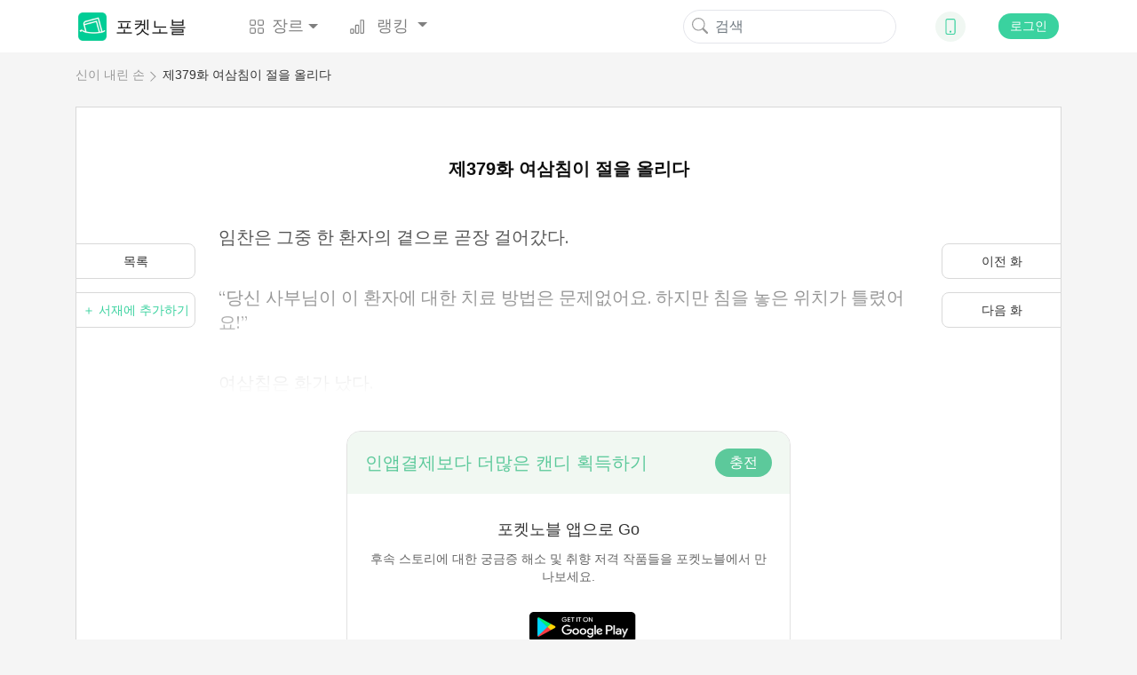

--- FILE ---
content_type: text/html; charset=utf-8
request_url: https://www.google.com/recaptcha/api2/aframe
body_size: 267
content:
<!DOCTYPE HTML><html><head><meta http-equiv="content-type" content="text/html; charset=UTF-8"></head><body><script nonce="JqvTet5gzIlRULOoUCFUSQ">/** Anti-fraud and anti-abuse applications only. See google.com/recaptcha */ try{var clients={'sodar':'https://pagead2.googlesyndication.com/pagead/sodar?'};window.addEventListener("message",function(a){try{if(a.source===window.parent){var b=JSON.parse(a.data);var c=clients[b['id']];if(c){var d=document.createElement('img');d.src=c+b['params']+'&rc='+(localStorage.getItem("rc::a")?sessionStorage.getItem("rc::b"):"");window.document.body.appendChild(d);sessionStorage.setItem("rc::e",parseInt(sessionStorage.getItem("rc::e")||0)+1);localStorage.setItem("rc::h",'1769120654213');}}}catch(b){}});window.parent.postMessage("_grecaptcha_ready", "*");}catch(b){}</script></body></html>

--- FILE ---
content_type: text/css
request_url: https://www.mypocketnovel.com/static/assets_web/css/recharge.css
body_size: 1696
content:
input,ul{padding:0}body,input{font-size:18px;font-family:-apple-system,BlinkMacSystemFont,Helvetica Neue,PingFang SC,Microsoft YaHei,Source Han Sans SC,Noto Sans CJK SC,WenQuanYi Micro Hei,sans-serif}button,input{border:0;outline:0}.icon,input{display:inline-block}body{color:#333;overflow-x:hidden}dt,h1,h2,h3,h4,h5{font-weight:400}h1{font-weight: 700}h4{font-weight: 400}h2,h3{font-weight: 500}a,a:active,a:focus,a:hover{text-decoration:none;color:#333}ul{margin:0;list-style:none}input{width:100%}input::-webkit-input-placeholder{color:#999}input::-moz-placeholder{color:#999}input:-moz-placeholder{color:#999}input:-ms-input-placeholder{color:#999}button{text-decoration:none}#container{max-width:1200px;margin:0 auto;position:relative}@media screen and (max-width:1200px){#container{padding:0 20px}}@media screen and (max-width:767px){#container{padding:0;background-color:#f8f8f8}}.icon{width:77px;height:30px;vertical-align:-7px;background-size:100% 100%}.icon-user{background-image:url(../images/ico_avatar.png)}.icon-search{background-image:url(../images/ico_search.png)}@media (max-width:767px){.icon-search{background-image:url(../images/ico_search_gray.png)}}.icon-view{background-image:url(../images/ico_view.png)}.icon-catalog{background-image:url(../images/ico_catalog.png)}.icon-return{background-image:url(../images/ico_return.png)}.icon-home{background-image:url(../images/ico_home.png)}.icon-facebook{background-image:url(../images/ico_facebook.png)}.icon-google{background-image:url(../images/ico_google.png)}.icon-line{background-image:url(../images/ico_line.png)}.icon-coin{background-image:url(../images/ico_coin.png)}.icon-paypal{background-image:url(../images/ico_paypal.png)}.icon-paymentwall{background-image:url(../images/ico_paymentwall.png)}.icon-stripe{background-image:url(../images/ico_stripe.png)}.icon-mycard{background-image:url(../images/ico_mycard.png)}.icon-catalog-wap{background-image:url(../images/ico_catalog_wap.png)}.icon-home-wap{background-image:url(../images/ico_home_wap.png)}.icon-download{background-image:url(../images/ico_download.png)}.flex-wrap{display:-webkit-box;display:-ms-flexbox;display:flex;-ms-flex-wrap:wrap;flex-wrap:wrap}.navbar-wap{width:100%;height:42px;line-height:42px;text-align:center;color:#333;position:fixed;top:0;background-color:#fff;border-bottom:1px solid #d8d8d8;z-index:9999}.navbar-wap .btn-return{width:42px;height:42px;position:absolute;top:0;left:0}.navbar-wap .btn-return::before{content:'';height:12px;width:12px;border-width:0 0 1px 1px;border-color:#333;border-style:solid;-webkit-transform:matrix(.71,.71,-.71,.71,0,0) translate(-50%,-50%);transform:matrix(.71,.71,-.71,.71,0,0) translate(-50%,-50%);position:absolute;top:60%;left:42%}.navbar-wap p{margin:0;font-size:16px}.recharge-container{background:url(../images/recharge-bg.png) center center no-repeat;background-size:cover;padding-top:72px;text-align:center;height:100vh}.recharge-container .recharge-header{color:#fff;position:relative;margin:0 26px;padding:5px 0}.recharge-container .recharge-header h1{margin:0 0 10px;font-size:30px}.recharge-container .recharge-header p{font-size:14px;margin:0}.recharge-container .recharge-header::before{content:'';position:absolute;top:0;left:0;width:100%;height:100%;background-image:url(../images/recharge-title.png);background-size:100% 100%}.recharge-container .recharge-main{padding:0 5px;margin:30px 0 10px}.recharge-container .recharge-main li{width:50%;padding:5px;float:left}.recharge-container .recharge-main li .recharge-item{background-color:#fff;border-radius:5px;width:100%;height:100%;padding-top:10px}.recharge-container .recharge-main li .recharge-item h2{font-size:22px;margin:0 0 6px}.recharge-container .recharge-main li .recharge-item p{font-size:12px;color:#999;margin-bottom:6px}.recharge-container .recharge-main li .recharge-item p span{color:#007fff}.recharge-container .recharge-tips{text-align:left;color:#fff;font-size:12px;padding:0 10px}.recharge-container .recharge-tips p{margin:0}#modal-recharge{top:90px;overflow:visible;overflow-x:visible;overflow-y:visible}#modal-recharge .modal-dialog{display: flex;justify-content: center;align-items: center;}#modal-recharge .modal-dialog .modal-header{text-align:center;position:relative;border-bottom:1px solid #eee}#modal-recharge .modal-dialog .modal-header .close{font-size:40px;font-weight:100;position:absolute;top:4px;right:12px}#modal-recharge .modal-dialog .modal-header .modal-title{font-size:18px;font-weight:500}#modal-recharge .modal-dialog .modal-body{padding:0}#modal-recharge .modal-dialog .modal-body .goods-info{padding:12px;border-bottom:1px solid #eee;display:-webkit-box;display:-ms-flexbox;display:flex;-webkit-box-align:center;-ms-flex-align:center;align-items:center}#modal-recharge .modal-dialog .modal-body .goods-info .icon-coin{height:26px;width:36px;margin-right:8px}#modal-recharge .modal-dialog .modal-body .goods-info .goods{-webkit-box-flex:1;-ms-flex:1;flex:1}#modal-recharge .modal-dialog .modal-body .goods-info .goods p:first-child{font-size:14px;margin:0}#modal-recharge .modal-dialog .modal-body .goods-info .goods p:last-child{font-size:12px;color:#999;margin:0}#modal-recharge .modal-dialog .modal-body .goods-info .price{font-size:16px;margin:0;white-space:nowrap}#modal-recharge .modal-dialog .modal-body .pay{padding:12px;font-size:14px}#modal-recharge .modal-dialog .modal-body .pay .pay-title{padding:10px 0;margin:0;color:#999}#modal-recharge .modal-dialog .modal-body .pay .pay-item{border-top:1px solid #eee;padding:14px 0;position:relative}#modal-recharge .modal-dialog .modal-body .pay .pay-item i{margin-right:10px}#modal-recharge .modal-dialog .modal-body .pay .pay-item.active::after{content:'';position:absolute;top:19px;right:10px;width:14px;height:8px;border-width:0 0 2px 2px;border-color:#007fff;border-style:solid;-webkit-transform:rotate(-45deg);transform:rotate(-45deg)}#modal-recharge .modal-dialog .modal-body .pay .btn-pay{width:100%;padding:8px 0;background-color:#007fff;color:#fff;border-radius:5px}.modal-backdrop.in{opacity:.2}